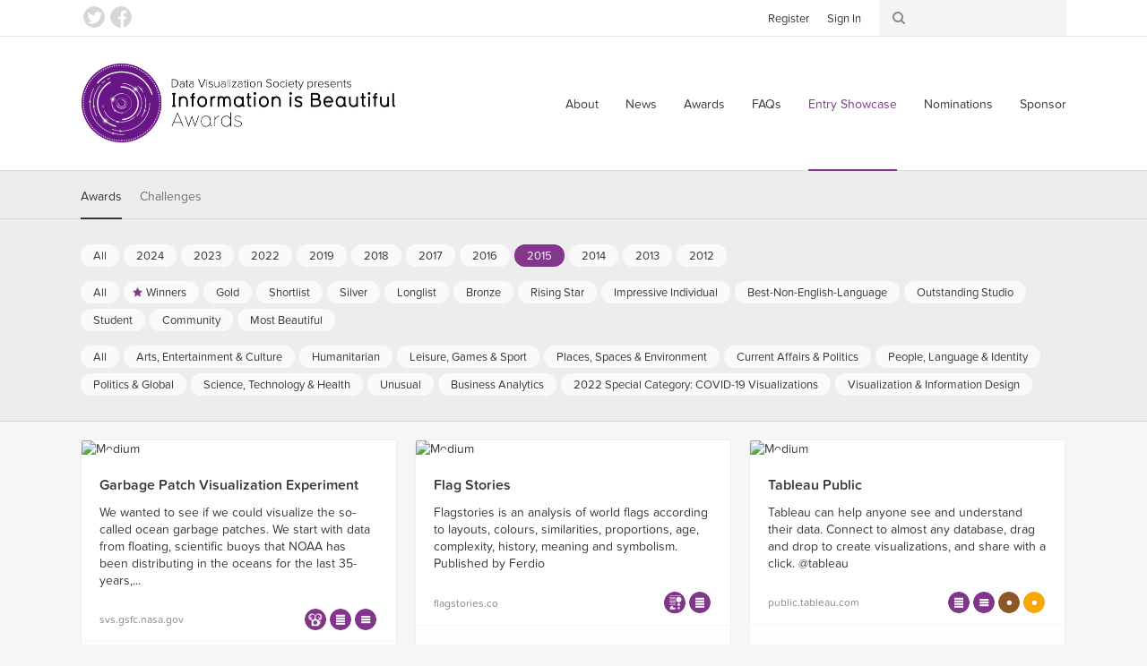

--- FILE ---
content_type: text/html; charset=utf-8
request_url: https://www.informationisbeautifulawards.com/showcase?acategory=current-affairs-politics&action=index&award=2015&controller=showcase&page=1&pcategory=motion-infographic&type=awards
body_size: 9991
content:
<!DOCTYPE html>
<!--[if lt IE 7]> <html class="no-js lt-ie9 lt-ie8 lt-ie7"> <![endif]-->
<!--[if IE 7]> <html class="no-js lt-ie9 lt-ie8"> <![endif]-->
<!--[if IE 8]> <html class="no-js lt-ie9"> <![endif]-->
<!--[if gt IE 8]><!-->
<html class="no-js">
	<!--<![endif]-->
  <head>
    <meta charset="utf-8">
    <meta http-equiv="X-UA-Compatible" content="IE=edge,chrome=1">
    <title>Showcase — Information is Beautiful Awards</title>
    <meta name="twitter:card" content="summary_large_image">
    <meta name="twitter:site" content="@infobeautyaward">
    <meta name="twitter:creator" content="@infobeautyaward">
    <meta name="twitter:url" content="https://www.informationisbeautifulawards.com/showcase?acategory=current-affairs-politics&amp;action=index&amp;award=2015&amp;controller=showcase&amp;page=1&amp;pcategory=motion-infographic&amp;type=awards">
    <meta name="og:url" content="https://www.informationisbeautifulawards.com/showcase?acategory=current-affairs-politics&amp;action=index&amp;award=2015&amp;controller=showcase&amp;page=1&amp;pcategory=motion-infographic&amp;type=awards">
    <meta name="twitter:title" content="Showcase">
    <meta name="og:title" content="Showcase">
    <meta name="viewport" content="width=device-width, initial-scale=1">
    <meta name="apple-mobile-web-app-status-bar-style" content="black"/>
    <meta name="apple-mobile-web-app-title" content="IIB Awards">
    <link rel="dns-prefetch" href="//ajax.googleapis.com">
    <link rel="dns-prefetch" href="//www.google-analytics.com">
    <link rel="stylesheet" media="all" href="/assets/application-2c2b9dd6af983bc9a9c650c647124e385ecafb622a9502c39ad59d7f99ae4c55.css" data-turbolinks-track="true" />
    <script type="text/javascript" src="//s7.addthis.com/js/300/addthis_widget.js#pubid=ra-4f569d917e0dd0d9"></script>
    <script src="/assets/application-80c2904b2d7145ac54de0b2c3b056aee74f996831323c3ac503f91f397e1bf2f.js" data-turbolinks-track="true"></script>
    <meta name="csrf-param" content="authenticity_token" />
<meta name="csrf-token" content="qdPSh6woQn+iINAGsDyLDpemvun+63fBWqmWAPjBVr+2/clrxJXTrwxj03BmyDyGDHvuz5znk7J6QqN/QarpQQ==" />
    <script type="text/javascript">
      (function (d) {
      	var config = {
      			kitId: 'prg8vxd',
      			scriptTimeout: 3000
      		},
      		h = d.documentElement,
      		t = setTimeout(function () {
      			h.className = h.className.replace(/\bwf-loading\b/g, "") + " wf-inactive";
      		}, config.scriptTimeout),
      		tk = d.createElement("script"),
      		f = false,
      		s = d.getElementsByTagName("script")[0],
      		a;
      	h.className += " wf-loading";
      	tk.src = '//use.typekit.net/' + config.kitId + '.js';
      	tk.async = true;
      	tk.onload = tk.onreadystatechange = function () {
      		a = this.readyState;
      		if (f || a && a != "complete" && a != "loaded")
      			return;
      		f = true;
      		clearTimeout(t);
      		try {
      			Typekit.load(config)
      		} catch (e) {}
      	};
      	s.parentNode.insertBefore(tk, s)
      })(document);
    </script>
    <script>
      (function (i, s, o, g, r, a, m) {
      	i['GoogleAnalyticsObject'] = r;
      	i[r] = i[r] || function () {
      		(i[r].q = i[r].q || []).push(arguments)
      	},
      	i[r].l = 1 * new Date();
      	a = s.createElement(o),
      	m = s.getElementsByTagName(o)[0];
      	a.async = 1;
      	a.src = g;
      	m.parentNode.insertBefore(a, m)
      })(window, document, 'script', 'https://www.google-analytics.com/analytics.js', 'ga');

      ga('create', 'UA-25609587-1', 'auto');
    </script>
    <script>
      !function (f, b, e, v, n, t, s) {
      	if (f.fbq)
      		return;
      	n = f.fbq = function () {
      		n.callMethod
      			? n.callMethod.apply(n, arguments)
      			: n.queue.push(arguments)
      	};
      	if (!f._fbq)
      		f._fbq = n;
      	n.push = n;
      	n.loaded = !0;
      	n.version = '2.0';
      	n.queue = [];
      	t = b.createElement(e);
      	t.async = !0;
      	t.src = v;
      	s = b.getElementsByTagName(e)[0];
      	s.parentNode.insertBefore(t, s)
      }(window, document, 'script', 'https://connect.facebook.net/en_US/fbevents.js');

      fbq('init', '117160932032580');
    </script>
    <script>
      !function (e, n, u, a) {
      	e.twq || (a = e.twq = function () {
      		a.exe
      			? a.exe.apply(a, arguments)
      			: a.queue.push(arguments);
      	},
      	a.version = '1',
      	a.queue = [],
      	t = n.createElement(u),
      	t.async = !0,
      	t.src = '//static.ads-twitter.com/uwt.js',
      	s = n.getElementsByTagName(u)[0],
      	s.parentNode.insertBefore(t, s))
      }(window, document, 'script');

      twq('init', 'nuw8z');
    </script>
  </head>
  <body>
      <script>
        ga('send', 'pageview');
        twq('track', 'PageView');
        fbq('track', 'PageView');
      </script>
    <div id="root">
      <!--[if lte IE 7]>
        <div class="outdated">
          <p>You are using an outdated browser. Please <a href="http://outdatedbrowser.com/">upgrade your browser</a> to improve your experience.</p>
        </div>
      <![endif]-->
      <!-- header -->
      <div class="header-wrapper " data-image="">
        <div class="header-container">
          <header>
            <div class="header-row">
              <div class="logo-container">
                <a href="/">Information is Beautiful Awards</a>
              </div>
              <div class="nav-container">
                <nav class="primary">
                  <button class="toggle">
                    <span>Menu ↓</span>
                  </button>
                  <ul>
    <li><a href="/about">About</a></li>
  <li><a href="/news">News</a></li>
  <li><a href="/awards">Awards</a></li>
  <li><a href="/faq">FAQs</a></li>
  <li><a class="active" aria-current="page" href="/showcase">Entry Showcase</a></li>
  <li><a href="https://www.datavisualizationsociety.org/iib-awards-special-awards-nominations">Nominations</a></li>
  <li><a href="https://www.datavisualizationsociety.org/sponsor-iib-awards">Sponsor</a></li>
    <li class="auth"><a href="/users/sign_up">Register</a></li>
    <li class="auth"><a href="/users/sign_in">Sign In</a></li>
  <li class="search"><a href="/search/index">Search</a></li>
</ul>

                </nav>
              </div>
            </div>
          </header>
        </div>
        <div class="toolbar-wrapper">
          <div class="toolbar-row">
            <div class="toolbar-container">
              <ul class="social">
                <li><a class="twitter" href="https://twitter.com/infobeautyaward">Twitter</a></li>
                <li><a class="facebook" href="https://www.facebook.com/TheInformationIsBeautifulAwards/">Facebook</a></li>
              </ul>
              <ul class="toolbar">
                <li class="auth">
                  <ul>
                      <li><a href="/users/sign_up">Register</a></li>
                      <li><a href="/users/sign_in">Sign In</a></li>
                  </ul>
                </li>
                <li class="search">
                  <form action="/search/index" method="get">
	<input class="keywords" type="search" name="q" id="search_q" value=""/>
</form>

                </li>
              </ul>
            </div>
          </div>
        </div>
      </div>
      <!-- .header -->
      <div class="breadcrumbs-row">
	<div class="breadcrumbs">
		<ul>
			<li><a href="/">Home</a></li>
			<li><a class="active" aria-current="page" href="/showcase">Showcase</a></li>
		</ul>
	</div>
</div>

      
<div class="filter-container">

	<div class="filter-row">

		<div class="filter-selector-container">

			<div class="filter-selector-row">

				<ul class="filter-selector">
					<li>
						<a class="active" href="/showcase?type=awards">Awards</a>
					</li>
					<li>
						<a href="/showcase?type=challenges">Challenges</a>
					</li>
				</ul>

			</div>

		</div>

		<div class="filter-options-container">

			<div class="filter-options-row">

				<ul class="filter-options">

					<li class="group awards active">
						<ul class="sub-groups">
							<li class="sub-group">
								<ul>
									<li><a href="/showcase?acategory=current-affairs-politics&amp;page=1&amp;pcategory=motion-infographic&amp;type=awards">All</a></li>
									<li><a href="/showcase?acategory=current-affairs-politics&amp;action=index&amp;award=2024&amp;controller=showcase&amp;page=1&amp;pcategory=motion-infographic&amp;type=awards">2024</a></li>
									<li><a href="/showcase?acategory=current-affairs-politics&amp;action=index&amp;award=2023&amp;controller=showcase&amp;page=1&amp;pcategory=motion-infographic&amp;type=awards">2023</a></li>
									<li><a href="/showcase?acategory=current-affairs-politics&amp;action=index&amp;award=2022&amp;controller=showcase&amp;page=1&amp;pcategory=motion-infographic&amp;type=awards">2022</a></li>
									<li><a href="/showcase?acategory=current-affairs-politics&amp;action=index&amp;award=2019&amp;controller=showcase&amp;page=1&amp;pcategory=motion-infographic&amp;type=awards">2019</a></li>
									<li><a href="/showcase?acategory=current-affairs-politics&amp;action=index&amp;award=2018&amp;controller=showcase&amp;page=1&amp;pcategory=motion-infographic&amp;type=awards">2018</a></li>
									<li><a href="/showcase?acategory=current-affairs-politics&amp;action=index&amp;award=2017&amp;controller=showcase&amp;page=1&amp;pcategory=motion-infographic&amp;type=awards">2017</a></li>
									<li><a href="/showcase?acategory=current-affairs-politics&amp;action=index&amp;award=2016&amp;controller=showcase&amp;page=1&amp;pcategory=motion-infographic&amp;type=awards">2016</a></li>
									<li><a class="active" href="/showcase?acategory=current-affairs-politics&amp;action=index&amp;award=2015&amp;controller=showcase&amp;page=1&amp;pcategory=motion-infographic&amp;type=awards">2015</a></li>
									<li><a href="/showcase?acategory=current-affairs-politics&amp;action=index&amp;award=2014&amp;controller=showcase&amp;page=1&amp;pcategory=motion-infographic&amp;type=awards">2014</a></li>
									<li><a href="/showcase?acategory=current-affairs-politics&amp;action=index&amp;award=2013&amp;controller=showcase&amp;page=1&amp;pcategory=motion-infographic&amp;type=awards">2013</a></li>
									<li><a href="/showcase?acategory=current-affairs-politics&amp;action=index&amp;award=2012&amp;controller=showcase&amp;page=1&amp;pcategory=motion-infographic&amp;type=awards">2012</a></li>
								</ul>
							</li>
							<li class="sub-group">
								<ul>
									<li><a href="/showcase?acategory=current-affairs-politics&amp;award=2015&amp;page=1&amp;type=awards">All</a></li>
									<li class="winner"><a href="/showcase?acategory=current-affairs-politics&amp;action=index&amp;award=2015&amp;controller=showcase&amp;page=1&amp;pcategory=winner&amp;type=awards">Winners</a></li>
									<li class="gold"><a href="/showcase?acategory=current-affairs-politics&amp;action=index&amp;award=2015&amp;controller=showcase&amp;page=1&amp;pcategory=gold&amp;type=awards">Gold</a></li>
									<li class="short-list"><a href="/showcase?acategory=current-affairs-politics&amp;action=index&amp;award=2015&amp;controller=showcase&amp;page=1&amp;pcategory=short-list&amp;type=awards">Shortlist</a></li>
									<li class="silver"><a href="/showcase?acategory=current-affairs-politics&amp;action=index&amp;award=2015&amp;controller=showcase&amp;page=1&amp;pcategory=silver&amp;type=awards">Silver</a></li>
									<li class="long-list"><a href="/showcase?acategory=current-affairs-politics&amp;action=index&amp;award=2015&amp;controller=showcase&amp;page=1&amp;pcategory=long-list&amp;type=awards">Longlist</a></li>
									<li class="bronze"><a href="/showcase?acategory=current-affairs-politics&amp;action=index&amp;award=2015&amp;controller=showcase&amp;page=1&amp;pcategory=bronze&amp;type=awards">Bronze</a></li>
									<li class="rising-star"><a href="/showcase?acategory=current-affairs-politics&amp;action=index&amp;award=2015&amp;controller=showcase&amp;page=1&amp;pcategory=rising-star&amp;type=awards">Rising Star</a></li>
									<li class="individual-award"><a href="/showcase?acategory=current-affairs-politics&amp;action=index&amp;award=2015&amp;controller=showcase&amp;page=1&amp;pcategory=individual-award&amp;type=awards">Impressive Individual</a></li>
									<li class="best-non-english-language"><a href="/showcase?acategory=current-affairs-politics&amp;action=index&amp;award=2015&amp;controller=showcase&amp;page=1&amp;pcategory=best-non-english-language&amp;type=awards">Best-Non-English-Language</a></li>
									<li class="commercial-studio"><a href="/showcase?acategory=current-affairs-politics&amp;action=index&amp;award=2015&amp;controller=showcase&amp;page=1&amp;pcategory=commercial-studio&amp;type=awards">Outstanding Studio</a></li>
									<li class="student-award"><a href="/showcase?acategory=current-affairs-politics&amp;action=index&amp;award=2015&amp;controller=showcase&amp;page=1&amp;pcategory=student-award&amp;type=awards">Student</a></li>
									<li class="community-award"><a href="/showcase?acategory=current-affairs-politics&amp;action=index&amp;award=2015&amp;controller=showcase&amp;page=1&amp;pcategory=community-award&amp;type=awards">Community</a></li>
									<li class="most-beautiful"><a href="/showcase?acategory=current-affairs-politics&amp;action=index&amp;award=2015&amp;controller=showcase&amp;page=1&amp;pcategory=most-beautiful&amp;type=awards">Most Beautiful</a></li>
								</ul>
							</li>
							<li class="sub-group">
								<ul>
									<li><a href="/showcase?award=2015&amp;page=1&amp;pcategory=motion-infographic&amp;type=awards">All</a></li>
									<li class=""><a href="/showcase?acategory=arts-entertainment-pop-culture&amp;action=index&amp;award=2015&amp;controller=showcase&amp;page=1&amp;pcategory=motion-infographic&amp;type=awards">Arts, Entertainment &amp; Culture</a></li>
									<li class=""><a href="/showcase?acategory=humanitarian&amp;action=index&amp;award=2015&amp;controller=showcase&amp;page=1&amp;pcategory=motion-infographic&amp;type=awards">Humanitarian</a></li>
									<li class=""><a href="/showcase?acategory=sports-games&amp;action=index&amp;award=2015&amp;controller=showcase&amp;page=1&amp;pcategory=motion-infographic&amp;type=awards">Leisure, Games &amp; Sport</a></li>
									<li class=""><a href="/showcase?acategory=environments-maps&amp;action=index&amp;award=2015&amp;controller=showcase&amp;page=1&amp;pcategory=motion-infographic&amp;type=awards">Places, Spaces &amp; Environment</a></li>
									<li class=""><a href="/showcase?acategory=current-affairs&amp;action=index&amp;award=2015&amp;controller=showcase&amp;page=1&amp;pcategory=motion-infographic&amp;type=awards">Current Affairs &amp; Politics</a></li>
									<li class=""><a href="/showcase?acategory=people-language-identity&amp;action=index&amp;award=2015&amp;controller=showcase&amp;page=1&amp;pcategory=motion-infographic&amp;type=awards">People, Language &amp; Identity </a></li>
									<li class=""><a href="/showcase?acategory=humanitarian-global&amp;action=index&amp;award=2015&amp;controller=showcase&amp;page=1&amp;pcategory=motion-infographic&amp;type=awards">Politics &amp; Global</a></li>
									<li class=""><a href="/showcase?acategory=science-technology&amp;action=index&amp;award=2015&amp;controller=showcase&amp;page=1&amp;pcategory=motion-infographic&amp;type=awards">Science, Technology &amp; Health</a></li>
									<li class=""><a href="/showcase?acategory=unusual&amp;action=index&amp;award=2015&amp;controller=showcase&amp;page=1&amp;pcategory=motion-infographic&amp;type=awards">Unusual</a></li>
									<li class=""><a href="/showcase?acategory=business-analytics&amp;action=index&amp;award=2015&amp;controller=showcase&amp;page=1&amp;pcategory=motion-infographic&amp;type=awards">Business Analytics</a></li>
									<li class=""><a href="/showcase?acategory=annual-theme&amp;action=index&amp;award=2015&amp;controller=showcase&amp;page=1&amp;pcategory=motion-infographic&amp;type=awards">2022 Special Category: COVID-19 Visualizations</a></li>
									<li class=""><a href="/showcase?acategory=visualization&amp;action=index&amp;award=2015&amp;controller=showcase&amp;page=1&amp;pcategory=motion-infographic&amp;type=awards">Visualization &amp; Information Design</a></li>
								</ul>
							</li>
						</ul>
					</li>


				</ul>

			</div>

		</div>

	</div>

</div>


<div class="block-grid-row">

	<div class="block-grid-container">

		<ul class="block-grid">

			<li class="block medium" data-random-order="0">

				<div class="wrapper">

					<div class="image ">

						<a href="/showcase/674-garbage-patch-visualization-experiment"><img src="https://iibawards-prod.s3.amazonaws.com/projects/images/000/000/674/medium.png?1467151433" alt="Medium" /></a>

					</div>

					<div class="content">

						<div class="title">

							<h4><a href="/showcase/674-garbage-patch-visualization-experiment">Garbage Patch Visualization Experiment</a></h4>

						</div>

						<div class="text">

							
We wanted to see if we could visualize the so-called ocean garbage patches. We start with data from floating, scientific buoys that NOAA has been distributing in the oceans for the last 35-years,...

						</div>

					</div>

					<div class="footer">

						<div class="link">
							<a href="https://svs.gsfc.nasa.gov/cgi-bin/details.cgi?aid=4174" title="Visit https://svs.gsfc.nasa.gov/cgi-bin/details.cgi?aid=4174">svs.gsfc.nasa.gov</a>
						</div>

						<div class="icons">
							<a class="icon motion-infographic tooltip" title="Motion infographic" href="/showcase?acategory=current-affairs-politics&amp;action=index&amp;award=2015&amp;controller=showcase&amp;page=1&amp;pcategory=motion-infographic&amp;type=awards">Motion infographic</a>							<a class="icon long-list tooltip" title="Longlist" href="/showcase?acategory=current-affairs-politics&amp;action=index&amp;award=2015&amp;controller=showcase&amp;page=1&amp;pcategory=long-list&amp;type=awards">Longlist</a>							<a class="icon short-list tooltip" title="Shortlist" href="/showcase?acategory=current-affairs-politics&amp;action=index&amp;award=2015&amp;controller=showcase&amp;page=1&amp;pcategory=short-list&amp;type=awards">Shortlist</a>						</div>
					</div>

          <a class="action" href="/showcase/674-garbage-patch-visualization-experiment">View project</a>

				</div>

			</li>
			<li class="block medium" data-random-order="53">

				<div class="wrapper">

					<div class="image ">

						<a href="/showcase/903-flag-stories"><img src="https://iibawards-prod.s3.amazonaws.com/projects/images/000/000/903/medium.png?1467150821" alt="Medium" /></a>

					</div>

					<div class="content">

						<div class="title">

							<h4><a href="/showcase/903-flag-stories">Flag Stories</a></h4>

						</div>

						<div class="text">

							

Flagstories is an analysis of world flags according to layouts, colours, similarities, proportions, age, complexity, history, meaning and symbolism.

Published by Ferdio


						</div>

					</div>

					<div class="footer">

						<div class="link">
							<a href="http://flagstories.co/" title="Visit http://flagstories.co/">flagstories.co</a>
						</div>

						<div class="icons">
							<a class="icon data-journalism tooltip" title="Data journalism" href="/showcase?acategory=current-affairs-politics&amp;action=index&amp;award=2015&amp;controller=showcase&amp;page=1&amp;pcategory=data-journalism&amp;type=awards">Data journalism</a>							<a class="icon long-list tooltip" title="Longlist" href="/showcase?acategory=current-affairs-politics&amp;action=index&amp;award=2015&amp;controller=showcase&amp;page=1&amp;pcategory=long-list&amp;type=awards">Longlist</a>						</div>
					</div>

          <a class="action" href="/showcase/903-flag-stories">View project</a>

				</div>

			</li>
			<li class="block medium" data-random-order="56">

				<div class="wrapper">

					<div class="image ">

						<a href="/showcase/1039-tableau-public"><img src="https://iibawards-prod.s3.amazonaws.com/projects/images/000/001/039/medium.png?1467150476" alt="Medium" /></a>

					</div>

					<div class="content">

						<div class="title">

							<h4><a href="/showcase/1039-tableau-public">Tableau Public</a></h4>

						</div>

						<div class="text">

							Tableau can help anyone see and understand their data. Connect to almost any database, drag and drop to create visualizations, and share with a click.

@tableau


						</div>

					</div>

					<div class="footer">

						<div class="link">
							<a href="https://public.tableau.com/s/" title="Visit https://public.tableau.com/s/">public.tableau.com</a>
						</div>

						<div class="icons">
							<a class="icon long-list tooltip" title="Longlist" href="/showcase?acategory=current-affairs-politics&amp;action=index&amp;award=2015&amp;controller=showcase&amp;page=1&amp;pcategory=long-list&amp;type=awards">Longlist</a>							<a class="icon short-list tooltip" title="Shortlist" href="/showcase?acategory=current-affairs-politics&amp;action=index&amp;award=2015&amp;controller=showcase&amp;page=1&amp;pcategory=short-list&amp;type=awards">Shortlist</a>							<a class="icon bronze tooltip" title="Bronze" href="/showcase?acategory=current-affairs-politics&amp;action=index&amp;award=2015&amp;controller=showcase&amp;page=1&amp;pcategory=bronze&amp;type=awards">Bronze</a>							<a class="icon winner tooltip" title="Winners" href="/showcase?acategory=current-affairs-politics&amp;action=index&amp;award=2015&amp;controller=showcase&amp;page=1&amp;pcategory=winner&amp;type=awards">Winners</a>						</div>
					</div>

          <a class="action" href="/showcase/1039-tableau-public">View project</a>

				</div>

			</li>
			<li class="block medium" data-random-order="73">

				<div class="wrapper">

					<div class="image ">

						<a href="/showcase/1085-the-tobacco-atlas-fifth-edition"><img src="https://iibawards-prod.s3.amazonaws.com/projects/images/000/001/085/medium.jpg?1467150397" alt="Medium" /></a>

					</div>

					<div class="content">

						<div class="title">

							<h4><a href="/showcase/1085-the-tobacco-atlas-fifth-edition">The Tobacco Atlas, Fifth Edition</a></h4>

						</div>

						<div class="text">

							The Tobacco Atlas, Fifth Edition pushes over ten years of research one step further by inviting colleagues tackling closely-related challenges—including protecting the environment, promoting...

						</div>

					</div>

					<div class="footer">

						<div class="link">
							<a href="http://www.tobaccoatlas.org/" title="Visit http://www.tobaccoatlas.org/">www.tobaccoatlas.org</a>
						</div>

						<div class="icons">
							<a class="icon long-list tooltip" title="Longlist" href="/showcase?acategory=current-affairs-politics&amp;action=index&amp;award=2015&amp;controller=showcase&amp;page=1&amp;pcategory=long-list&amp;type=awards">Longlist</a>						</div>
					</div>

          <a class="action" href="/showcase/1085-the-tobacco-atlas-fifth-edition">View project</a>

				</div>

			</li>
			<li class="block medium" data-random-order="84">

				<div class="wrapper">

					<div class="image ">

						<a href="/showcase/984-the-ocr"><img src="https://iibawards-prod.s3.amazonaws.com/projects/images/000/000/984/medium.png?1467150581" alt="Medium" /></a>

					</div>

					<div class="content">

						<div class="title">

							<h4><a href="/showcase/984-the-ocr">The OCR</a></h4>

						</div>

						<div class="text">

							
The Office for Creative Research is a multidisciplinary research group exploring new modes of engagement with data, through unique practices that borrow from both the arts and sciences. OCR...

						</div>

					</div>

					<div class="footer">

						<div class="link">
							<a href="http://o-c-r.org/" title="Visit http://o-c-r.org/">o-c-r.org</a>
						</div>

						<div class="icons">
							<a class="icon commercial-studio tooltip" title="Outstanding Studio" href="/showcase?acategory=current-affairs-politics&amp;action=index&amp;award=2015&amp;controller=showcase&amp;page=1&amp;pcategory=commercial-studio&amp;type=awards">Outstanding Studio</a>							<a class="icon long-list tooltip" title="Longlist" href="/showcase?acategory=current-affairs-politics&amp;action=index&amp;award=2015&amp;controller=showcase&amp;page=1&amp;pcategory=long-list&amp;type=awards">Longlist</a>							<a class="icon short-list tooltip" title="Shortlist" href="/showcase?acategory=current-affairs-politics&amp;action=index&amp;award=2015&amp;controller=showcase&amp;page=1&amp;pcategory=short-list&amp;type=awards">Shortlist</a>						</div>
					</div>

          <a class="action" href="/showcase/984-the-ocr">View project</a>

				</div>

			</li>
			<li class="block medium" data-random-order="87">

				<div class="wrapper">

					<div class="image long">

						<a href="/showcase/1008-aircraft-crash-infographic"><img src="https://iibawards-prod.s3.amazonaws.com/projects/images/000/001/008/medium.jpg?1467150528" alt="Medium" /></a>

					</div>

					<div class="content">

						<div class="title">

							<h4><a href="/showcase/1008-aircraft-crash-infographic">Aircraft Crash Infographic</a></h4>

						</div>

						<div class="text">

							A timeline of aircraft models and indicating when the model has an accident. This shows interesting relationships about the safety of the models and how they each progressed.


						</div>

					</div>

					<div class="footer">

						<div class="link">
							<a href="https://www.behance.net/gallery/24608109/Aircraft-Crash-Infographic" title="Visit https://www.behance.net/gallery/24608109/Aircraft-Crash-Infographic">www.behance.net</a>
						</div>

						<div class="icons">
							<a class="icon long-list tooltip" title="Longlist" href="/showcase?acategory=current-affairs-politics&amp;action=index&amp;award=2015&amp;controller=showcase&amp;page=1&amp;pcategory=long-list&amp;type=awards">Longlist</a>							<a class="icon data-visualization tooltip" title="Data visualization" href="/showcase?acategory=current-affairs-politics&amp;action=index&amp;award=2015&amp;controller=showcase&amp;page=1&amp;pcategory=data-visualization&amp;type=awards">Data visualization</a>						</div>
					</div>

          <a class="action" href="/showcase/1008-aircraft-crash-infographic">View project</a>

				</div>

			</li>
			<li class="block medium" data-random-order="118">

				<div class="wrapper">

					<div class="image ">

						<a href="/showcase/1059-ville-vivante"><img src="https://iibawards-prod.s3.amazonaws.com/projects/images/000/001/059/medium.png?1467150445" alt="Medium" /></a>

					</div>

					<div class="content">

						<div class="title">

							<h4><a href="/showcase/1059-ville-vivante">Ville Vivante</a></h4>

						</div>

						<div class="text">

							Posters exploring a selection of data on life in Geneva: what paths do people follow? How much activity is there in each city district? How much at night?


						</div>

					</div>

					<div class="footer">

						<div class="link">
							<a href="http://villevivante.ch/#posters" title="Visit http://villevivante.ch/#posters">villevivante.ch</a>
						</div>

						<div class="icons">
							<a class="icon long-list tooltip" title="Longlist" href="/showcase?acategory=current-affairs-politics&amp;action=index&amp;award=2015&amp;controller=showcase&amp;page=1&amp;pcategory=long-list&amp;type=awards">Longlist</a>						</div>
					</div>

          <a class="action" href="/showcase/1059-ville-vivante">View project</a>

				</div>

			</li>
			<li class="block medium" data-random-order="126">

				<div class="wrapper">

					<div class="image ">

						<a href="/showcase/963-the-beast-come-back-to-the-screen"><img src="https://iibawards-prod.s3.amazonaws.com/projects/images/000/000/963/medium.jpg?1467150639" alt="Medium" /></a>

					</div>

					<div class="content">

						<div class="title">

							<h4><a href="/showcase/963-the-beast-come-back-to-the-screen">The beast come back to the screen</a></h4>

						</div>

						<div class="text">

							

The myth origin and Godzilla on the screen and some other monsters related to the film.


						</div>

					</div>

					<div class="footer">

						<div class="link">
							<a href="http://www.lanacion.com.ar/" title="Visit http://www.lanacion.com.ar/">www.lanacion.com.ar</a>
						</div>

						<div class="icons">
							<a class="icon infographic tooltip" title="Infographic" href="/showcase?acategory=current-affairs-politics&amp;action=index&amp;award=2015&amp;controller=showcase&amp;page=1&amp;pcategory=infographic&amp;type=awards">Infographic</a>							<a class="icon long-list tooltip" title="Longlist" href="/showcase?acategory=current-affairs-politics&amp;action=index&amp;award=2015&amp;controller=showcase&amp;page=1&amp;pcategory=long-list&amp;type=awards">Longlist</a>						</div>
					</div>

          <a class="action" href="/showcase/963-the-beast-come-back-to-the-screen">View project</a>

				</div>

			</li>
			<li class="block medium" data-random-order="134">

				<div class="wrapper">

					<div class="image ">

						<a href="/showcase/670-m29-the-bus-route-of-contrasts"><img src="https://iibawards-prod.s3.amazonaws.com/projects/images/000/000/670/medium.png?1467151442" alt="Medium" /></a>

					</div>

					<div class="content">

						<div class="title">

							<h4><a href="/showcase/670-m29-the-bus-route-of-contrasts">M29 - The Bus Route of Contrasts</a></h4>

						</div>

						<div class="text">

							The M29 bus route cuts straight through Berlin. It starts in the villa districts in the west of the city, passes through the troubled inner city areas, and ends in Berlin’s trendiest districts....

						</div>

					</div>

					<div class="footer">

						<div class="link">
							<a href="http://www.morgenpost.de/m29" title="Visit http://www.morgenpost.de/m29">www.morgenpost.de</a>
						</div>

						<div class="icons">
							<a class="icon data-journalism tooltip" title="Data journalism" href="/showcase?acategory=current-affairs-politics&amp;action=index&amp;award=2015&amp;controller=showcase&amp;page=1&amp;pcategory=data-journalism&amp;type=awards">Data journalism</a>							<a class="icon long-list tooltip" title="Longlist" href="/showcase?acategory=current-affairs-politics&amp;action=index&amp;award=2015&amp;controller=showcase&amp;page=1&amp;pcategory=long-list&amp;type=awards">Longlist</a>							<a class="icon short-list tooltip" title="Shortlist" href="/showcase?acategory=current-affairs-politics&amp;action=index&amp;award=2015&amp;controller=showcase&amp;page=1&amp;pcategory=short-list&amp;type=awards">Shortlist</a>						</div>
					</div>

          <a class="action" href="/showcase/670-m29-the-bus-route-of-contrasts">View project</a>

				</div>

			</li>
			<li class="block medium" data-random-order="139">

				<div class="wrapper">

					<div class="image ">

						<a href="/showcase/921-healthcare-data-breaches"><img src="https://iibawards-prod.s3.amazonaws.com/projects/images/000/000/921/medium.png?1467150758" alt="Medium" /></a>

					</div>

					<div class="content">

						<div class="title">

							<h4><a href="/showcase/921-healthcare-data-breaches">Healthcare Data Breaches</a></h4>

						</div>

						<div class="text">

							
Since October 2009, health care organizations and their business partners have reported 1,364 large-scale data breaches, each affecting at least 500 people, to the U.S. Department of Health and...

						</div>

					</div>

					<div class="footer">

						<div class="link">
							<a href="https://projects.propublica.org/graphics/healthcare-data-breaches" title="Visit https://projects.propublica.org/graphics/healthcare-data-breaches">projects.propublica.org</a>
						</div>

						<div class="icons">
							<a class="icon interactive tooltip" title="Interactive Visualization" href="/showcase?acategory=current-affairs-politics&amp;action=index&amp;award=2015&amp;controller=showcase&amp;page=1&amp;pcategory=interactive&amp;type=awards">Interactive Visualization</a>							<a class="icon long-list tooltip" title="Longlist" href="/showcase?acategory=current-affairs-politics&amp;action=index&amp;award=2015&amp;controller=showcase&amp;page=1&amp;pcategory=long-list&amp;type=awards">Longlist</a>							<a class="icon short-list tooltip" title="Shortlist" href="/showcase?acategory=current-affairs-politics&amp;action=index&amp;award=2015&amp;controller=showcase&amp;page=1&amp;pcategory=short-list&amp;type=awards">Shortlist</a>						</div>
					</div>

          <a class="action" href="/showcase/921-healthcare-data-breaches">View project</a>

				</div>

			</li>
			<li class="block medium" data-random-order="144">

				<div class="wrapper">

					<div class="image ">

						<a href="/showcase/738-crayon-the-grids"><img src="https://iibawards-prod.s3.amazonaws.com/projects/images/000/000/738/medium.png?1467151302" alt="Medium" /></a>

					</div>

					<div class="content">

						<div class="title">

							<h4><a href="/showcase/738-crayon-the-grids">Crayon The Grids</a></h4>

						</div>

						<div class="text">

							
Maps Of Street Layouts Colored By Orientation


						</div>

					</div>

					<div class="footer">

						<div class="link">
							<a href="http://www.datapointed.net/2014/10/maps-of-street-grids-by-orientation/" title="Visit http://www.datapointed.net/2014/10/maps-of-street-grids-by-orientation/">www.datapointed.net</a>
						</div>

						<div class="icons">
							<a class="icon data-visualization tooltip" title="Data visualization" href="/showcase?acategory=current-affairs-politics&amp;action=index&amp;award=2015&amp;controller=showcase&amp;page=1&amp;pcategory=data-visualization&amp;type=awards">Data visualization</a>							<a class="icon long-list tooltip" title="Longlist" href="/showcase?acategory=current-affairs-politics&amp;action=index&amp;award=2015&amp;controller=showcase&amp;page=1&amp;pcategory=long-list&amp;type=awards">Longlist</a>						</div>
					</div>

          <a class="action" href="/showcase/738-crayon-the-grids">View project</a>

				</div>

			</li>
			<li class="block medium" data-random-order="161">

				<div class="wrapper">

					<div class="image long">

						<a href="/showcase/717-indoor-plant-flowchart"><img src="https://iibawards-prod.s3.amazonaws.com/projects/images/000/000/717/medium.jpg?1467151344" alt="Medium" /></a>

					</div>

					<div class="content">

						<div class="title">

							<h4><a href="/showcase/717-indoor-plant-flowchart">Indoor plant flowchart</a></h4>

						</div>

						<div class="text">

							

Houseplants are a huge interiors trend right now. But never mind how great they look, there’s also a slew of benefits to bringing greenery indoors. They purify the air, help boost healing and...

						</div>

					</div>

					<div class="footer">

						<div class="link">
							<a href="http://www.made.com/blog/which-indoor-plant-is-right-for-your-home/" title="Visit http://www.made.com/blog/which-indoor-plant-is-right-for-your-home/">www.made.com</a>
						</div>

						<div class="icons">
							<a class="icon infographic tooltip" title="Infographic" href="/showcase?acategory=current-affairs-politics&amp;action=index&amp;award=2015&amp;controller=showcase&amp;page=1&amp;pcategory=infographic&amp;type=awards">Infographic</a>							<a class="icon long-list tooltip" title="Longlist" href="/showcase?acategory=current-affairs-politics&amp;action=index&amp;award=2015&amp;controller=showcase&amp;page=1&amp;pcategory=long-list&amp;type=awards">Longlist</a>						</div>
					</div>

          <a class="action" href="/showcase/717-indoor-plant-flowchart">View project</a>

				</div>

			</li>
			<li class="block medium" data-random-order="181">

				<div class="wrapper">

					<div class="image ">

						<a href="/showcase/699-the-counted-people-killed-by-police-in-the-united-states-in-2015"><img src="https://iibawards-prod.s3.amazonaws.com/projects/images/000/000/699/medium.png?1467151381" alt="Medium" /></a>

					</div>

					<div class="content">

						<div class="title">

							<h4><a href="/showcase/699-the-counted-people-killed-by-police-in-the-united-states-in-2015">The Counted: People Killed by Police in the United States in 2015 </a></h4>

						</div>

						<div class="text">

							The Counted is a project by the Guardian and you; working to count the number of people killed by police and other law enforcement agencies in the United States throughout 2015, to monitor their...

						</div>

					</div>

					<div class="footer">

						<div class="link">
							<a href="https://www.theguardian.com/us-news/ng-interactive/2015/jun/01/the-counted-police-killings-us-database" title="Visit http://www.theguardian.com/us-news/ng-interactive/2015/jun/01/the-counted-police-killings-us-database">www.theguardian.com</a>
						</div>

						<div class="icons">
							<a class="icon interactive tooltip" title="Interactive Visualization" href="/showcase?acategory=current-affairs-politics&amp;action=index&amp;award=2015&amp;controller=showcase&amp;page=1&amp;pcategory=interactive&amp;type=awards">Interactive Visualization</a>							<a class="icon long-list tooltip" title="Longlist" href="/showcase?acategory=current-affairs-politics&amp;action=index&amp;award=2015&amp;controller=showcase&amp;page=1&amp;pcategory=long-list&amp;type=awards">Longlist</a>							<a class="icon short-list tooltip" title="Shortlist" href="/showcase?acategory=current-affairs-politics&amp;action=index&amp;award=2015&amp;controller=showcase&amp;page=1&amp;pcategory=short-list&amp;type=awards">Shortlist</a>							<a class="icon silver tooltip" title="Silver" href="/showcase?acategory=current-affairs-politics&amp;action=index&amp;award=2015&amp;controller=showcase&amp;page=1&amp;pcategory=silver&amp;type=awards">Silver</a>							<a class="icon winner tooltip" title="Winners" href="/showcase?acategory=current-affairs-politics&amp;action=index&amp;award=2015&amp;controller=showcase&amp;page=1&amp;pcategory=winner&amp;type=awards">Winners</a>						</div>
					</div>

          <a class="action" href="/showcase/699-the-counted-people-killed-by-police-in-the-united-states-in-2015">View project</a>

				</div>

			</li>
			<li class="block medium" data-random-order="202">

				<div class="wrapper">

					<div class="image ">

						<a href="/showcase/662-how-research-focused-institutions-collaborate"><img src="https://iibawards-prod.s3.amazonaws.com/projects/images/000/000/662/medium.png?1467151459" alt="Medium" /></a>

					</div>

					<div class="content">

						<div class="title">

							<h4><a href="/showcase/662-how-research-focused-institutions-collaborate">How research-focused institutions collaborate</a></h4>

						</div>

						<div class="text">

							This web application visualizes how successful universities or research-focused institutions collaborate.


						</div>

					</div>

					<div class="footer">

						<div class="link">
							<a href="http://excellence-networks.net/" title="Visit http://excellence-networks.net/">excellence-networks.net</a>
						</div>

						<div class="icons">
							<a class="icon interactive tooltip" title="Interactive Visualization" href="/showcase?acategory=current-affairs-politics&amp;action=index&amp;award=2015&amp;controller=showcase&amp;page=1&amp;pcategory=interactive&amp;type=awards">Interactive Visualization</a>							<a class="icon long-list tooltip" title="Longlist" href="/showcase?acategory=current-affairs-politics&amp;action=index&amp;award=2015&amp;controller=showcase&amp;page=1&amp;pcategory=long-list&amp;type=awards">Longlist</a>						</div>
					</div>

          <a class="action" href="/showcase/662-how-research-focused-institutions-collaborate">View project</a>

				</div>

			</li>
			<li class="block medium" data-random-order="230">

				<div class="wrapper">

					<div class="image ">

						<a href="/showcase/1112-the-history-of-philosophy"><img src="https://iibawards-prod.s3.amazonaws.com/projects/images/000/001/112/medium.png?1467150284" alt="Medium" /></a>

					</div>

					<div class="content">

						<div class="title">

							<h4><a href="/showcase/1112-the-history-of-philosophy">The History of Philosophy</a></h4>

						</div>

						<div class="text">

							This is a summary of the history of (Western) philosophy showing the positive/negative connections between some of the key ideas/arguments of the philosophers. This first version is based mostly on...

						</div>

					</div>

					<div class="footer">

						<div class="link">
							<a href="http://www.denizcemonduygu.com/philo/" title="Visit http://www.denizcemonduygu.com/philo/">www.denizcemonduygu.com</a>
						</div>

						<div class="icons">
							<a class="icon long-list tooltip" title="Longlist" href="/showcase?acategory=current-affairs-politics&amp;action=index&amp;award=2015&amp;controller=showcase&amp;page=1&amp;pcategory=long-list&amp;type=awards">Longlist</a>						</div>
					</div>

          <a class="action" href="/showcase/1112-the-history-of-philosophy">View project</a>

				</div>

			</li>
			<li class="block medium" data-random-order="233">

				<div class="wrapper">

					<div class="image ">

						<a href="/showcase/1097-the-contracts-portal"><img src="https://iibawards-prod.s3.amazonaws.com/projects/images/000/001/097/medium.png?1467150348" alt="Medium" /></a>

					</div>

					<div class="content">

						<div class="title">

							<h4><a href="/showcase/1097-the-contracts-portal">The Contracts Portal</a></h4>

						</div>

						<div class="text">

							The Contracts Portal was developed as a research project for the City of Montreal, as it moves towards greater transparency within its contracting. The city has been actively researching,...

						</div>

					</div>

					<div class="footer">

						<div class="link">
							<a href="http://ffctn.com/a/contrats" title="Visit http://ffctn.com/a/contrats">ffctn.com</a>
						</div>

						<div class="icons">
							<a class="icon long-list tooltip" title="Longlist" href="/showcase?acategory=current-affairs-politics&amp;action=index&amp;award=2015&amp;controller=showcase&amp;page=1&amp;pcategory=long-list&amp;type=awards">Longlist</a>						</div>
					</div>

          <a class="action" href="/showcase/1097-the-contracts-portal">View project</a>

				</div>

			</li>
			<li class="block medium" data-random-order="279">

				<div class="wrapper">

					<div class="image ">

						<a href="/showcase/761-catching-a-spoofer"><img src="https://iibawards-prod.s3.amazonaws.com/projects/images/000/000/761/medium.png?1467151217" alt="Medium" /></a>

					</div>

					<div class="content">

						<div class="title">

							<h4><a href="/showcase/761-catching-a-spoofer">Catching a Spoofer</a></h4>

						</div>

						<div class="text">

							In today's computerized markets it can be extremely difficult to catch a spoofer amid the deluge of daily trades.


@mattleising

@rjnskl

@adamrpearce


						</div>

					</div>

					<div class="footer">

						<div class="link">
							<a href="http://www.bloomberg.com/graphics/2015-spoofing/" title="Visit http://www.bloomberg.com/graphics/2015-spoofing/">www.bloomberg.com</a>
						</div>

						<div class="icons">
							<a class="icon data-journalism tooltip" title="Data journalism" href="/showcase?acategory=current-affairs-politics&amp;action=index&amp;award=2015&amp;controller=showcase&amp;page=1&amp;pcategory=data-journalism&amp;type=awards">Data journalism</a>							<a class="icon long-list tooltip" title="Longlist" href="/showcase?acategory=current-affairs-politics&amp;action=index&amp;award=2015&amp;controller=showcase&amp;page=1&amp;pcategory=long-list&amp;type=awards">Longlist</a>							<a class="icon short-list tooltip" title="Shortlist" href="/showcase?acategory=current-affairs-politics&amp;action=index&amp;award=2015&amp;controller=showcase&amp;page=1&amp;pcategory=short-list&amp;type=awards">Shortlist</a>						</div>
					</div>

          <a class="action" href="/showcase/761-catching-a-spoofer">View project</a>

				</div>

			</li>
			<li class="block medium" data-random-order="319">

				<div class="wrapper">

					<div class="image ">

						<a href="/showcase/1116-the-trump-effect-candidates-drawn-into-his-orbit-like-it-or-not"><img src="https://iibawards-prod.s3.amazonaws.com/projects/images/000/001/116/medium.png?1467150276" alt="Medium" /></a>

					</div>

					<div class="content">

						<div class="title">

							<h4><a href="/showcase/1116-the-trump-effect-candidates-drawn-into-his-orbit-like-it-or-not">The Trump effect: Candidates drawn into his orbit, like it or not</a></h4>

						</div>

						<div class="text">

							

The second debate on Wednesday night was a three-hour affair, where Donald Trump dominated the conversation – a repeat performance of the first debate. Of words spoken by the 11 candidates, 15...

						</div>

					</div>

					<div class="footer">

						<div class="link">
							<a href="https://www.washingtonpost.com/graphics/politics/2016-election/debates/sept-16-speakers/" title="Visit https://www.washingtonpost.com/graphics/politics/2016-election/debates/sept-16-speakers/">www.washingtonpost.com</a>
						</div>

						<div class="icons">
							<a class="icon long-list tooltip" title="Longlist" href="/showcase?acategory=current-affairs-politics&amp;action=index&amp;award=2015&amp;controller=showcase&amp;page=1&amp;pcategory=long-list&amp;type=awards">Longlist</a>							<a class="icon data-journalism tooltip" title="Data journalism" href="/showcase?acategory=current-affairs-politics&amp;action=index&amp;award=2015&amp;controller=showcase&amp;page=1&amp;pcategory=data-journalism&amp;type=awards">Data journalism</a>						</div>
					</div>

          <a class="action" href="/showcase/1116-the-trump-effect-candidates-drawn-into-his-orbit-like-it-or-not">View project</a>

				</div>

			</li>
			<li class="block medium" data-random-order="339">

				<div class="wrapper">

					<div class="image ">

						<a href="/showcase/766-london-surrey"><img src="https://iibawards-prod.s3.amazonaws.com/projects/images/000/000/766/medium.jpg?1467151205" alt="Medium" /></a>

					</div>

					<div class="content">

						<div class="title">

							<h4><a href="/showcase/766-london-surrey">London-Surrey</a></h4>

						</div>

						<div class="text">

							

30,000 plus riders will tackle the third edition of the 100 mile closed road course through the capital and Surrey, taking in such famous sights as Big Ben, the River Thames and Richmond Park...

						</div>

					</div>

					<div class="footer">

						<div class="link">
							<a href="http://themassifcentral.co.uk/products/ride-london-surrey-2015" title="Visit http://themassifcentral.co.uk/products/ride-london-surrey-2015">themassifcentral.co.uk</a>
						</div>

						<div class="icons">
							<a class="icon data-visualization tooltip" title="Data visualization" href="/showcase?acategory=current-affairs-politics&amp;action=index&amp;award=2015&amp;controller=showcase&amp;page=1&amp;pcategory=data-visualization&amp;type=awards">Data visualization</a>							<a class="icon long-list tooltip" title="Longlist" href="/showcase?acategory=current-affairs-politics&amp;action=index&amp;award=2015&amp;controller=showcase&amp;page=1&amp;pcategory=long-list&amp;type=awards">Longlist</a>						</div>
					</div>

          <a class="action" href="/showcase/766-london-surrey">View project</a>

				</div>

			</li>
			<li class="block medium" data-random-order="369">

				<div class="wrapper">

					<div class="image ">

						<a href="/showcase/1058-endangered-safari"><img src="https://iibawards-prod.s3.amazonaws.com/projects/images/000/001/058/medium.png?1467150446" alt="Medium" /></a>

					</div>

					<div class="content">

						<div class="title">

							<h4><a href="/showcase/1058-endangered-safari">Endangered Safari</a></h4>

						</div>

						<div class="text">

							The Endangered Safari project contains all of the large African mammals along with juicy info like animal size, family, population trend, range, and IUCN threatened species status. To really dig...

						</div>

					</div>

					<div class="footer">

						<div class="link">
							<a href="http://www.infowetrust.com/endangeredsafari/" title="Visit http://www.infowetrust.com/endangeredsafari/">www.infowetrust.com</a>
						</div>

						<div class="icons">
							<a class="icon interactive tooltip" title="Interactive Visualization" href="/showcase?acategory=current-affairs-politics&amp;action=index&amp;award=2015&amp;controller=showcase&amp;page=1&amp;pcategory=interactive&amp;type=awards">Interactive Visualization</a>							<a class="icon long-list tooltip" title="Longlist" href="/showcase?acategory=current-affairs-politics&amp;action=index&amp;award=2015&amp;controller=showcase&amp;page=1&amp;pcategory=long-list&amp;type=awards">Longlist</a>						</div>
					</div>

          <a class="action" href="/showcase/1058-endangered-safari">View project</a>

				</div>

			</li>
			<li class="block medium" data-random-order="384">

				<div class="wrapper">

					<div class="image long">

						<a href="/showcase/965-scorewithdata"><img src="https://iibawards-prod.s3.amazonaws.com/projects/images/000/000/965/medium.jpg?1467150632" alt="Medium" /></a>

					</div>

					<div class="content">

						<div class="title">

							<h4><a href="/showcase/965-scorewithdata">ScoreWithData</a></h4>

						</div>

						<div class="text">

							

ScoreWithData

Context
In today’s era, collecting data is in many ways, the easy part. Making sense of data in a business context seems like a harder task. Business leaders are still anxious...

						</div>

					</div>

					<div class="footer">

						<div class="icons">
							<a class="icon infographic tooltip" title="Infographic" href="/showcase?acategory=current-affairs-politics&amp;action=index&amp;award=2015&amp;controller=showcase&amp;page=1&amp;pcategory=infographic&amp;type=awards">Infographic</a>							<a class="icon long-list tooltip" title="Longlist" href="/showcase?acategory=current-affairs-politics&amp;action=index&amp;award=2015&amp;controller=showcase&amp;page=1&amp;pcategory=long-list&amp;type=awards">Longlist</a>						</div>
					</div>

          <a class="action" href="/showcase/965-scorewithdata">View project</a>

				</div>

			</li>
			<li class="block medium" data-random-order="385">

				<div class="wrapper">

					<div class="image ">

						<a href="/showcase/904-average-age"><img src="https://iibawards-prod.s3.amazonaws.com/projects/images/000/000/904/medium.jpg?1467150819" alt="Medium" /></a>

					</div>

					<div class="content">

						<div class="title">

							<h4><a href="/showcase/904-average-age">Average age</a></h4>

						</div>

						<div class="text">

							

In the middle of Germany is Suhl. From there, the road to Freising is not long - just three hours by car. However, considering the average age of its inhabitants, the distance could not be...

						</div>

					</div>

					<div class="footer">

						<div class="link">
							<a href="http://www.zeit.de/zeit-magazin/2015/19/durchschnittsalter-staedte-deutschland" title="Visit http://www.zeit.de/zeit-magazin/2015/19/durchschnittsalter-staedte-deutschland">www.zeit.de</a>
						</div>

						<div class="icons">
							<a class="icon data-visualization tooltip" title="Data visualization" href="/showcase?acategory=current-affairs-politics&amp;action=index&amp;award=2015&amp;controller=showcase&amp;page=1&amp;pcategory=data-visualization&amp;type=awards">Data visualization</a>							<a class="icon long-list tooltip" title="Longlist" href="/showcase?acategory=current-affairs-politics&amp;action=index&amp;award=2015&amp;controller=showcase&amp;page=1&amp;pcategory=long-list&amp;type=awards">Longlist</a>						</div>
					</div>

          <a class="action" href="/showcase/904-average-age">View project</a>

				</div>

			</li>
			<li class="block medium" data-random-order="450">

				<div class="wrapper">

					<div class="image ">

						<a href="/showcase/704-workable-government"><img src="https://iibawards-prod.s3.amazonaws.com/projects/images/000/000/704/medium.png?1467151373" alt="Medium" /></a>

					</div>

					<div class="content">

						<div class="title">

							<h4><a href="/showcase/704-workable-government">Workable government</a></h4>

						</div>

						<div class="text">

							

Combine parties as best you can to form a workable government. You need 323 votes, probably, to survive a confidence vote, but you may find that some parties get along together better than...

						</div>

					</div>

					<div class="footer">

						<div class="link">
							<a href="https://www.theguardian.com/politics/ng-interactive/2015/may/07/election-2015-interactive-coalition-builder" title="Visit http://www.theguardian.com/politics/ng-interactive/2015/may/07/election-2015-interactive-coalition-builder">www.theguardian.com</a>
						</div>

						<div class="icons">
							<a class="icon interactive tooltip" title="Interactive Visualization" href="/showcase?acategory=current-affairs-politics&amp;action=index&amp;award=2015&amp;controller=showcase&amp;page=1&amp;pcategory=interactive&amp;type=awards">Interactive Visualization</a>							<a class="icon long-list tooltip" title="Longlist" href="/showcase?acategory=current-affairs-politics&amp;action=index&amp;award=2015&amp;controller=showcase&amp;page=1&amp;pcategory=long-list&amp;type=awards">Longlist</a>						</div>
					</div>

          <a class="action" href="/showcase/704-workable-government">View project</a>

				</div>

			</li>
			<li class="block medium" data-random-order="456">

				<div class="wrapper">

					<div class="image ">

						<a href="/showcase/898-lightyear-fm-a-journey-through-space-time-music"><img src="https://iibawards-prod.s3.amazonaws.com/projects/images/000/000/898/medium.png?1467150834" alt="Medium" /></a>

					</div>

					<div class="content">

						<div class="title">

							<h4><a href="/showcase/898-lightyear-fm-a-journey-through-space-time-music">Lightyear.fm - a journey through space, time & music</a></h4>

						</div>

						<div class="text">

							

Although Lightyear.fm has radiowaves reaching over 100 lightyears into space, due to the Inverse Square Law of Propagation, any terrestrial radio broadcast would become nothing but background...

						</div>

					</div>

					<div class="footer">

						<div class="link">
							<a href="http://Lightyear.fm" title="Visit http://Lightyear.fm">Lightyear.fm</a>
						</div>

						<div class="icons">
							<a class="icon data-visualization tooltip" title="Data visualization" href="/showcase?acategory=current-affairs-politics&amp;action=index&amp;award=2015&amp;controller=showcase&amp;page=1&amp;pcategory=data-visualization&amp;type=awards">Data visualization</a>							<a class="icon long-list tooltip" title="Longlist" href="/showcase?acategory=current-affairs-politics&amp;action=index&amp;award=2015&amp;controller=showcase&amp;page=1&amp;pcategory=long-list&amp;type=awards">Longlist</a>						</div>
					</div>

          <a class="action" href="/showcase/898-lightyear-fm-a-journey-through-space-time-music">View project</a>

				</div>

			</li>
			<li class="block medium" data-random-order="460">

				<div class="wrapper">

					<div class="image ">

						<a href="/showcase/1088-interactive-presentation-of-the-oil-platform-prirazlomnaya"><img src="https://iibawards-prod.s3.amazonaws.com/projects/images/000/001/088/medium.jpg?1467150384" alt="Medium" /></a>

					</div>

					<div class="content">

						<div class="title">

							<h4><a href="/showcase/1088-interactive-presentation-of-the-oil-platform-prirazlomnaya">Interactive presentation of the oil platform Prirazlomnaya</a></h4>

						</div>

						<div class="text">

							Interactive map presents the structure of an oil platform "Prirazlomnaya" (Gazprom company). The journalists of the Kommersant publishing house took a series of video interviews with employees...

						</div>

					</div>

					<div class="footer">

						<div class="link">
							<a href="https://vimeo.com/124209951" title="Visit https://vimeo.com/124209951">vimeo.com</a>
						</div>

						<div class="icons">
							<a class="icon interactive tooltip" title="Interactive Visualization" href="/showcase?acategory=current-affairs-politics&amp;action=index&amp;award=2015&amp;controller=showcase&amp;page=1&amp;pcategory=interactive&amp;type=awards">Interactive Visualization</a>							<a class="icon long-list tooltip" title="Longlist" href="/showcase?acategory=current-affairs-politics&amp;action=index&amp;award=2015&amp;controller=showcase&amp;page=1&amp;pcategory=long-list&amp;type=awards">Longlist</a>						</div>
					</div>

          <a class="action" href="/showcase/1088-interactive-presentation-of-the-oil-platform-prirazlomnaya">View project</a>

				</div>

			</li>
			<li class="block medium" data-random-order="546">

				<div class="wrapper">

					<div class="image long">

						<a href="/showcase/813-remittances"><img src="https://iibawards-prod.s3.amazonaws.com/projects/images/000/000/813/medium.jpg?1467151028" alt="Medium" /></a>

					</div>

					<div class="content">

						<div class="title">

							<h4><a href="/showcase/813-remittances">Remittances</a></h4>

						</div>

						<div class="text">

							Migration has great potential to bring benefits to developing countries.
worldwide migrant remittances are three times as large as the official development money: More than 400 billion USD.
they...

						</div>

					</div>

					<div class="footer">

						<div class="link">
							<a href="http://www.clara-huesch.de/migration-development.html" title="Visit http://www.clara-huesch.de/migration-development.html">www.clara-huesch.de</a>
						</div>

						<div class="icons">
							<a class="icon data-visualization tooltip" title="Data visualization" href="/showcase?acategory=current-affairs-politics&amp;action=index&amp;award=2015&amp;controller=showcase&amp;page=1&amp;pcategory=data-visualization&amp;type=awards">Data visualization</a>							<a class="icon long-list tooltip" title="Longlist" href="/showcase?acategory=current-affairs-politics&amp;action=index&amp;award=2015&amp;controller=showcase&amp;page=1&amp;pcategory=long-list&amp;type=awards">Longlist</a>						</div>
					</div>

          <a class="action" href="/showcase/813-remittances">View project</a>

				</div>

			</li>
			<li class="block medium" data-random-order="549">

				<div class="wrapper">

					<div class="image ">

						<a href="/showcase/1117-scaling-everest"><img src="https://iibawards-prod.s3.amazonaws.com/projects/images/000/001/117/medium.png?1467150274" alt="Medium" /></a>

					</div>

					<div class="content">

						<div class="title">

							<h4><a href="/showcase/1117-scaling-everest">Scaling Everest</a></h4>

						</div>

						<div class="text">

							

Hundreds of climbers are gathering in Nepal to begin a months-long odyssey up the world’s highest mountain in hopes of spending a few extraordinary moments on its peak. Scroll along the icy...

						</div>

					</div>

					<div class="footer">

						<div class="link">
							<a href="http://www.washingtonpost.com/graphics/world/scaling-everest/" title="Visit http://www.washingtonpost.com/graphics/world/scaling-everest/">www.washingtonpost.com</a>
						</div>

						<div class="icons">
							<a class="icon long-list tooltip" title="Longlist" href="/showcase?acategory=current-affairs-politics&amp;action=index&amp;award=2015&amp;controller=showcase&amp;page=1&amp;pcategory=long-list&amp;type=awards">Longlist</a>							<a class="icon data-journalism tooltip" title="Data journalism" href="/showcase?acategory=current-affairs-politics&amp;action=index&amp;award=2015&amp;controller=showcase&amp;page=1&amp;pcategory=data-journalism&amp;type=awards">Data journalism</a>						</div>
					</div>

          <a class="action" href="/showcase/1117-scaling-everest">View project</a>

				</div>

			</li>
			<li class="block medium" data-random-order="558">

				<div class="wrapper">

					<div class="image ">

						<a href="/showcase/1027-mapzen"><img src="https://iibawards-prod.s3.amazonaws.com/projects/images/000/001/027/medium.png?1467150493" alt="Medium" /></a>

					</div>

					<div class="content">

						<div class="title">

							<h4><a href="/showcase/1027-mapzen">MapZen</a></h4>

						</div>

						<div class="text">

							

A sweet of mapping tools for beautiful detailed interactive maps


						</div>

					</div>

					<div class="footer">

						<div class="link">
							<a href="https://mapzen.com/" title="Visit https://mapzen.com/">mapzen.com</a>
						</div>

						<div class="icons">
							<a class="icon long-list tooltip" title="Longlist" href="/showcase?acategory=current-affairs-politics&amp;action=index&amp;award=2015&amp;controller=showcase&amp;page=1&amp;pcategory=long-list&amp;type=awards">Longlist</a>						</div>
					</div>

          <a class="action" href="/showcase/1027-mapzen">View project</a>

				</div>

			</li>
			<li class="block medium" data-random-order="566">

				<div class="wrapper">

					<div class="image long">

						<a href="/showcase/917-evolution-of-israeli-politics"><img src="https://iibawards-prod.s3.amazonaws.com/projects/images/000/000/917/medium.png?1467150780" alt="Medium" /></a>

					</div>

					<div class="content">

						<div class="title">

							<h4><a href="/showcase/917-evolution-of-israeli-politics">Evolution of Israeli Politics</a></h4>

						</div>

						<div class="text">

							
Israel’s politics have long been a kaleidoscope of parties split along ideological, ethnic and religious lines.

@AdMeara


						</div>

					</div>

					<div class="footer">

						<div class="link">
							<a href="http://www.economist.com/blogs/economist-explains/2015/03/economist-explains-11" title="Visit http://www.economist.com/blogs/economist-explains/2015/03/economist-explains-11">www.economist.com</a>
						</div>

						<div class="icons">
							<a class="icon data-visualization tooltip" title="Data visualization" href="/showcase?acategory=current-affairs-politics&amp;action=index&amp;award=2015&amp;controller=showcase&amp;page=1&amp;pcategory=data-visualization&amp;type=awards">Data visualization</a>							<a class="icon long-list tooltip" title="Longlist" href="/showcase?acategory=current-affairs-politics&amp;action=index&amp;award=2015&amp;controller=showcase&amp;page=1&amp;pcategory=long-list&amp;type=awards">Longlist</a>							<a class="icon short-list tooltip" title="Shortlist" href="/showcase?acategory=current-affairs-politics&amp;action=index&amp;award=2015&amp;controller=showcase&amp;page=1&amp;pcategory=short-list&amp;type=awards">Shortlist</a>						</div>
					</div>

          <a class="action" href="/showcase/917-evolution-of-israeli-politics">View project</a>

				</div>

			</li>
			<li class="block medium" data-random-order="574">

				<div class="wrapper">

					<div class="image ">

						<a href="/showcase/1107-translating-worlds"><img src="https://iibawards-prod.s3.amazonaws.com/projects/images/000/001/107/medium.jpg?1467150315" alt="Medium" /></a>

					</div>

					<div class="content">

						<div class="title">

							<h4><a href="/showcase/1107-translating-worlds">Translating worlds</a></h4>

						</div>

						<div class="text">

							The visualization shows the influence of major world languages. We selected the first 30 languages by number of books translated (translations from the language). The languages are ordered on the...

						</div>

					</div>

					<div class="footer">

						<div class="link">
							<a href="https://www.behance.net/gallery/28096955/Translating-worlds-Corriere-della-Sera-La-Lettura" title="Visit https://www.behance.net/gallery/28096955/Translating-worlds-Corriere-della-Sera-La-Lettura">www.behance.net</a>
						</div>

						<div class="icons">
							<a class="icon long-list tooltip" title="Longlist" href="/showcase?acategory=current-affairs-politics&amp;action=index&amp;award=2015&amp;controller=showcase&amp;page=1&amp;pcategory=long-list&amp;type=awards">Longlist</a>						</div>
					</div>

          <a class="action" href="/showcase/1107-translating-worlds">View project</a>

				</div>

			</li>

		</ul>

	</div>

</div>

<div class="pagination-row">

	<nav class="pagination">

		  <nav class="pagination">
    
    
        <span class="page current">
  1
</span>

        <span class="page link">
  <a rel="next" href="/showcase?acategory=current-affairs-politics&amp;award=2015&amp;page=2&amp;pcategory=motion-infographic&amp;type=awards">2</a>
</span>

        <span class="page link">
  <a href="/showcase?acategory=current-affairs-politics&amp;award=2015&amp;page=3&amp;pcategory=motion-infographic&amp;type=awards">3</a>
</span>

        <span class="page link">
  <a href="/showcase?acategory=current-affairs-politics&amp;award=2015&amp;page=4&amp;pcategory=motion-infographic&amp;type=awards">4</a>
</span>

        <span class="page link">
  <a href="/showcase?acategory=current-affairs-politics&amp;award=2015&amp;page=5&amp;pcategory=motion-infographic&amp;type=awards">5</a>
</span>

        <span class="page gap">&hellip;</span>

    <span class="next">
  <a rel="next" href="/showcase?acategory=current-affairs-politics&amp;award=2015&amp;page=2&amp;pcategory=motion-infographic&amp;type=awards">Next &rsaquo;</a>
</span>

    <span class="last">
  <a href="/showcase?acategory=current-affairs-politics&amp;award=2015&amp;page=15&amp;pcategory=motion-infographic&amp;type=awards">Last &raquo;</a>
</span>

  </nav>


	</nav>

</div>

      <div id="root_footer"></div>
    </div>
    <footer id="footer">
      <div class="content">
        <div class="column general">
          <div class="logo">
            Information is<br>
            Beautiful Awards
          </div>
          <div class="logo-sub">
            Presented by the <a href="https://www.datavisualizationsociety.org" target="_blank">Data Visualization Society</a>
          </div>
          <ul>
              <li><a href="/faq">FAQs</a></li>
              <li><a href="/awards-terms-and-conditions">Awards Terms &amp; Conditions</a></li>
              <li><a href="/website-terms-and-conditions">Website Terms &amp; Conditions</a></li>
              <li><a href="/privacy-policy">Privacy Policy</a></li>
          </ul>
        </div>
        <div class="column links">
          <ul>
    <li><a href="/about">About</a></li>
  <li><a href="/news">News</a></li>
  <li><a href="/awards">Awards</a></li>
  <li><a href="/faq">FAQs</a></li>
  <li><a class="active" aria-current="page" href="/showcase">Entry Showcase</a></li>
  <li><a href="https://www.datavisualizationsociety.org/iib-awards-special-awards-nominations">Nominations</a></li>
  <li><a href="https://www.datavisualizationsociety.org/sponsor-iib-awards">Sponsor</a></li>
    <li class="auth"><a href="/users/sign_up">Register</a></li>
    <li class="auth"><a href="/users/sign_in">Sign In</a></li>
  <li class="search"><a href="/search/index">Search</a></li>
</ul>

        </div>
        <div class="column links">
          <ul>
            <li><a href="/cdn-cgi/l/email-protection#137a7a717264726177603e7a7d757c5377726772657a6066727f7a6972677a7c7d607c707a76676a3d7c6174">Email</a></li>
            <li><a href="https://twitter.com/infobeautyaward">Twitter</a></li>
            <li><a href="https://www.facebook.com/TheInformationIsBeautifulAwards/">Facebook</a></li>
            <li><a href="https://twitter.com/datavizsociety">DVS Twitter</a></li>
            <li><a href="https://www.linkedin.com/company/data-visualization-society/">DVS LinkedIn</a></li>
          </ul>
        </div>
        <div class="column links">
          <ul>
            <li>
              <a href="http://www.informationisbeautiful.net/">informationisbeautiful.net</a>
            </li>
            <li>
              <a href="https://www.datavisualizationsociety.org">Data Visualization Society (DVS)</a>
            </li>
          </ul>
        </div>
        <div class="copyright-wrapper">
          <div class="copyright">
            &copy; Information is Beautiful,
            2026
          </div>
        </div>
      </div>
    </footer>
  <script data-cfasync="false" src="/cdn-cgi/scripts/5c5dd728/cloudflare-static/email-decode.min.js"></script><script defer src="https://static.cloudflareinsights.com/beacon.min.js/vcd15cbe7772f49c399c6a5babf22c1241717689176015" integrity="sha512-ZpsOmlRQV6y907TI0dKBHq9Md29nnaEIPlkf84rnaERnq6zvWvPUqr2ft8M1aS28oN72PdrCzSjY4U6VaAw1EQ==" data-cf-beacon='{"version":"2024.11.0","token":"0c878010154e4953a6d7b242210f660b","r":1,"server_timing":{"name":{"cfCacheStatus":true,"cfEdge":true,"cfExtPri":true,"cfL4":true,"cfOrigin":true,"cfSpeedBrain":true},"location_startswith":null}}' crossorigin="anonymous"></script>
</html>
